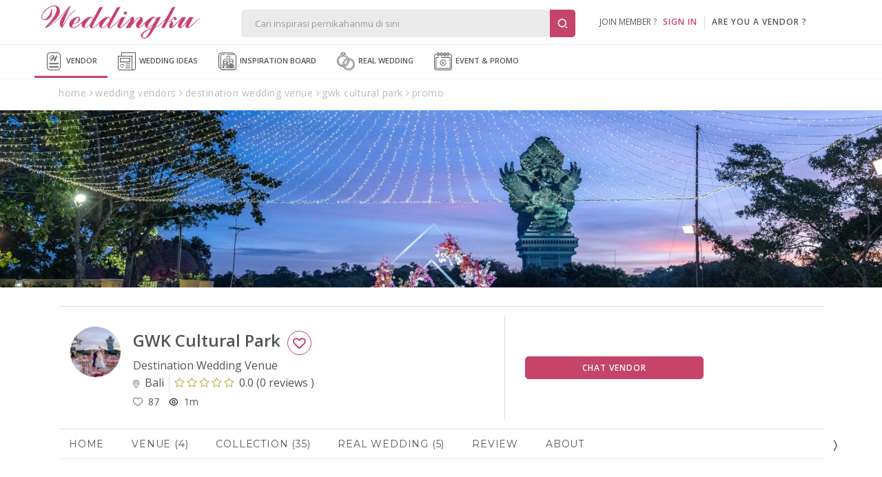

--- FILE ---
content_type: text/html; Charset=Windows-1256
request_url: https://www.weddingku.com/wedding-vendors/venue-restaurant/gwk-cultural-park/eventpromo
body_size: 61917
content:
<!DOCTYPE html>
<html xmlns="http://www.w3.org/1999/xhtml" xml:lang="en" lang="en">
<head>
	<link rel="canonical" href="https://www.weddingku.com/wedding-vendors/destination-wedding-venue/gwk-cultural-park/eventpromo" itemprop="url" />
	<meta http-equiv="X-UA-Compatible" content="IE=edge,chrome=1">
<meta charset="utf-8"/>
<title>GWK Cultural Park Destination Wedding Venue Event & Promo | Weddingku.com</title>
<META NAME="description" CONTENT="Say `I do` to the wedding of your dreams at GWK Cultural Park
Our cultural park offers a spectacular venues that will take your breath away. Celebrate your love surrounded by stunning views and a unique cultural atmosphere. Our wedding packages are tailored to make your special day truly unforgettable. Contact us now to start planning your dream wedding at GWK Bali and get our special price">
<META HTTP-EQUIV="keywords" CONTENT=",review GWK Cultural Park,wedding package,about,paket pernikahan,paket wedding GWK Cultural Park,address alamat GWK Cultural Park,review GWK Cultural Park,wedding package,about,paket pernikahan,paket wedding GWK Cultural Park,address alamat GWK Cultural Park">
<meta name="viewport" content="width=device-width, initial-scale=1, maximum-scale=1">
<meta name="alexaVerifyID" content="WD48w43QXxtUdhlbyY1rlqs0ATw"/>
<meta name="yandex-verification" content="8f756df9e6380cce" />
<meta name="msvalidate.01" content="2800486E3BB3C2BF1889D1542C3C869C" />
<meta name="google-signin-client_id" content="324728480001-5q67ffk5h5oitqg6v23c9j7fqbo18g0h.apps.googleusercontent.com">
<meta name="author" content="Weddingku">

<meta name="robots" content="index, follow">
<meta name="revisit-after" content="1 days">

<meta property="og:site_name" content="Weddingku" />
<meta property="fb:app_id" content="475611262519545" />
<meta property="og:title" content="GWK Cultural Park Destination Wedding Venue Event & Promo" />
<meta property="og:description" content="Setiap pasangan tentu mempunyai pesta pernikahan sesuai impiannya. Karena kenangan tak akan terulang, GWK Cultural Park hadir dengan sentuhan personal untuk hari bahagia Anda.">
<meta property="og:type" content="website" />
<meta property="og:image" content="https://images.weddingku.com/images/upload/partners/pp/32676-g3bme65ddx1a.jpg" />
<meta property="og:image:type" content="image/jpeg" />
<meta property="og:image:width" content="500" />
<meta property="og:image:height" content="450" />
<meta property="og:url" content="https://www.weddingku.com/wedding-vendors/destination-wedding-venue/gwk-cultural-park" />
<meta name="twitter:card" content="photo" />
<meta name="twitter:title" content="GWK Cultural Park Destination Wedding Venue Event & Promo" />
<meta name="twitter:description" content="Setiap pasangan tentu mempunyai pesta pernikahan sesuai impiannya. Karena kenangan tak akan terulang, GWK Cultural Park hadir dengan sentuhan personal untuk hari bahagia Anda." />
<meta name="twitter:image" content="https://images.weddingku.com/images/upload/partners/pp/32676-g3bme65ddx1a.jpg" />
<meta name="twitter:domain" content="weddingku.com">
<meta name="p:domain_verify" content="b9f7da90215b0d55745909370c5cc6bc"/>
<link href="https://plus.google.com/+weddingku" rel="publisher" />
<link rel="image_src" href="https://images.weddingku.com/images/upload/partners/pp/32676-g3bme65ddx1a.jpg"/>
<link rel="shortcut icon" href="https://www.weddingku.com/assets/i/wkicon.png" type="image/x-icon" />
<link rel="icon" href="https://www.weddingku.com/assets/i/wkicon.png" type="image/x-icon" />
<link rel="manifest" href="https://www.weddingku.com/manifest.json">
<link rel="alternate" hreflang="x-default" href="https://www.weddingku.com" />

<link rel="stylesheet" href="https://assets2.weddingku.com/libs/jquery/jquery-ui.min.css" type="text/css">
<link rel="stylesheet" href="https://assets2.weddingku.com/libs/select2/4.1.0/css/select2.css">
<link rel="stylesheet" href="https://assets2.weddingku.com/libs/slick/slick.css?v=0.9519007">
<link rel="stylesheet" href="https://assets2.weddingku.com/libs/slick/slick-theme.css?v=0.9519007">
<link rel="stylesheet" href="https://www.weddingku.com/assets/css/modal.css?v=3.3.7" type="text/css">
<link rel="stylesheet" href="https://www.weddingku.com/assets/css/style.css?v=3.3.7" type="text/css">
<link rel="stylesheet" href="https://www.weddingku.com/assets/css/header.css?v=4.283869E-02" type="text/css">
<link rel="stylesheet" href="https://assets2.weddingku.com/libs/bootsnav/animate.min.css" type="text/css">
<link rel="stylesheet" href="https://fonts.googleapis.com/css2?family=Abril+Fatface&display=swap">
<link rel="stylesheet" href="https://assets2.weddingku.com/libs/concierge/v2/concierge.css?v=3.3.7">

<link rel="stylesheet" href="https://assets2.weddingku.com/libs/concierge/v2/concierge_banner.css?v=3.3.7">

<link rel="stylesheet" href="https://assets2.weddingku.com/libs/bootstrap/v4/css/bootstrap-grid.css?v=3.3.7" />
<link rel="stylesheet" href="https://www.weddingku.com/assets/css/bootstrapv4.css?v=3.3.7">

<!--[if lt IE 9]>
	<script src="https://www.weddingku.com/assets/js/html5shiv.min.js"></script>
<![endif]-->
<script type="text/javascript" src="https://assets2.weddingku.com/libs/notificationstyles/modernizr.custom.js"></script>
<script type="text/javascript" src="https://assets2.weddingku.com/libs/selectivizr/selectivizr.js"></script>
<script type="text/javascript" src="https://assets2.weddingku.com/libs/jquery/jquery.min.js"></script>
<script type="text/javascript" src="https://assets2.weddingku.com/libs/jquery/jquery-ui.min.js"></script>
<script type="text/javascript" src="https://assets2.weddingku.com/libs/jquery/jquery.lazyload.min.js"></script>
<script type="text/javascript" src="https://assets2.weddingku.com/libs/jgrowl/jquery.jgrowl.min.js"></script>
<script type="text/javascript" src="https://assets2.weddingku.com/libs/bootstrap/alert.js"></script>
<script type="text/javascript" src="https://assets2.weddingku.com/libs/bootstrap/modal.js"></script>
<script type="text/javascript" src="https://assets2.weddingku.com/libs/bootstrap/Bootbox.js"></script>
<script type="text/javascript" src="https://assets2.weddingku.com/libs/notificationstyles/classie.js"></script>
<script type="text/javascript" src="https://assets2.weddingku.com/libs/notificationstyles/notificationFx.js"></script>
<script type="text/javascript" src="https://assets2.weddingku.com/libs/notificationstyles/snap.svg-min.js"></script>
<script type="text/javascript" defer src="https://assets2.weddingku.com/libs/slick/slick.min.js"></script>
<script type="text/javascript" src="https://www.weddingku.com/assets/js/cons.js?v=3.3.7"></script>
<script type="text/javascript" src="https://www.weddingku.com/assets/js/main.js?v=4.283869E-02"></script>
<script type="text/javascript" src="https://www.weddingku.com/assets/js/popupsearch.js?v=3.3.7"></script>
<script type="text/javascript" src="https://assets2.weddingku.com/libs/select2/4.1.0/js/select2.js"></script>
<script src="https://www.gstatic.com/firebasejs/4.7.0/firebase.js"></script>

<!-- Google tag (gtag.js) -->
<script async src="https://www.googletagmanager.com/gtag/js?id=G-EZ5S4MNZFE"></script>
<script>
  window.dataLayer = window.dataLayer || [];
  function gtag(){dataLayer.push(arguments);}
  gtag('js', new Date());

  gtag('config', 'G-EZ5S4MNZFE');
</script>

<!-- Google tag (gtag.js) -->
<script async src="https://www.googletagmanager.com/gtag/js?id=AW-11002706013">
</script>
<script>
  window.dataLayer = window.dataLayer || [];
  function gtag(){dataLayer.push(arguments);}
  gtag('js', new Date());

  gtag('config', 'AW-11002706013');
</script>
  <!-- Google Tag Manager -->
  <script>(function(w,d,s,l,i){w[l]=w[l]||[];w[l].push({'gtm.start':
  new Date().getTime(),event:'gtm.js'});var f=d.getElementsByTagName(s)[0],
  j=d.createElement(s),dl=l!='dataLayer'?'&l='+l:'';j.async=true;j.src=
  'https://www.googletagmanager.com/gtm.js?id='+i+dl;f.parentNode.insertBefore(j,f);
  })(window,document,'script','dataLayer','GTM-5BHWB29F');</script>
  <!-- End Googleآ Tagآ Managerآ -->

<script>
    (function(h,o,t,j,a,r){
        h.hj=h.hj||function(){(h.hj.q=h.hj.q||[]).push(arguments)};
        h._hjSettings={hjid:5189457,hjsv:6};
        a=o.getElementsByTagName('head')[0];
        r=o.createElement('script');r.async=1;
        r.src=t+h._hjSettings.hjid+j+h._hjSettings.hjsv;
        a.appendChild(r);
    })(window,document,'https://static.hotjar.com/c/hotjar-','.js?sv=');
</script>
<!-- Meta Pixel Code -->
<script>
!function(f,b,e,v,n,t,s)
{if(f.fbq)return;n=f.fbq=function(){n.callMethod?
n.callMethod.apply(n,arguments):n.queue.push(arguments)};
if(!f._fbq)f._fbq=n;n.push=n;n.loaded=!0;n.version='2.0';
n.queue=[];t=b.createElement(e);t.async=!0;
t.src=v;s=b.getElementsByTagName(e)[0];
s.parentNode.insertBefore(t,s)}(window, document,'script',
'https://connect.facebook.net/en_US/fbevents.js');
fbq('init', '416010802152994');
fbq('track', 'PageView');
</script>
<noscript><img height="1" width="1" style="display:none"
src="https://www.facebook.com/tr?id=416010802152994&ev=PageView&noscript=1"
/></noscript>
<!-- End Metaآ Pixelآ Codeآ -->

<link href="https://assets2.weddingku.com/libs/owlcarousel/owl.carousel.min.css" type="text/css" rel="stylesheet">
<link href="https://assets2.weddingku.com/libs/marquee/marquee.css" type="text/css" rel="stylesheet">
<link rel="stylesheet" href="https://www.weddingku.com/assets/css/bootstrapv4.css?v=3.3.7"/> 
<link rel="stylesheet" type="text/css" href="https://assets2.weddingku.com/libs/bootstrap/v4/css/bootstrap-grid.css">
<link href="https://www.weddingku.com/directory/assets/css/directory.css?v=3.3.7" type="text/css" rel="stylesheet">
<link href="https://www.weddingku.com/assets/css/datepickers.css?v=3.3.7" type="text/css" rel="stylesheet">
<link rel="stylesheet" href="https://www.weddingku.com/assets/css/bootstrap-datepicker.min.css?v=3.3.7" type="text/css"/>
<script>gtag('config', 'AW-1017139366');</script>

</head>
<body>
	<!-- header -->
	<noscript><iframe src=""https://www.googletagmanager.com/ns.html?id=GTM-5C3FTPQ"" height=""0"" width=""0"" style=""display:none;visibility:hidden""></iframe></noscript>

<style>
	#navDownloadApp{
		display:none;
	}

	@media screen and (max-width: 768px){
		#navDownloadApp{
			display:block;
		}

		#closePopUpBtn{
			width:16px;
		}
	}

	@media screen and (max-width: 480px){
		#closePopUpBtn{
			width:27px !important;
		}
	}
</style>
<!-- Google Tag Manager -->
<script>(function(w,d,s,l,i){w[l]=w[l]||[];w[l].push({'gtm.start':
new Date().getTime(),event:'gtm.js'});var f=d.getElementsByTagName(s)[0],
j=d.createElement(s),dl=l!='dataLayer'?'&l='+l:'';j.async=true;j.src=
'https://www.googletagmanager.com/gtm.js?id='+i+dl;f.parentNode.insertBefore(j,f);
})(window,document,'script','dataLayer','GTM-5BHWB29F');</script>
<!-- End Googleآ Tagآ Managerآ -->
<header>
  <div class="row grid">
    	<div id="header-left">

            <div id="logo"><a href="https://www.weddingku.com">
						<img src="https://assets2.weddingku.com/images/logo.png?v=2" alt="Weddingku" >
						</a></div>
            <div id="header-m-right" class="m-show">
                <div id="header-m-search"> <a href="javascript:;"><img src="https://www.weddingku.com/assets/svg/search.svg" width="25"></a> </div>
            </div>
      	</div>
        <div id="header-center">
            <div id="header-formsearch">
            	<input name="q" id="q" type="text" placeholder="Cari inspirasi pernikahanmu di sini" class="ui-autocomplete-input" autocomplete="off" value=""><button type="button" id="header-formsearch-open"><img src="https://images.weddingku.com/i/ico/ico-search.svg"/></button><button type="button" id="header-formsearch-close" style="display:none;"><img src="https://images.weddingku.com/i/ico/ico-close.svg"/></button>
            </div>
            <div id="header-searchresult">
                <div id="search-home">
                	<div id="search-result"></div>
					

<h4>Cari vendor pernikahanmu di sini</h4>
<ul>
<li><a href="https://www.weddingku.com/wedding-vendors/hotel-ballroom">Hotel Wedding Venue</a></li>
<li><a href="https://www.weddingku.com/wedding-vendors/bali">Bali Wedding Vendor</a></li>
<li><a href="https://www.weddingku.com/wedding-vendors/wedding-planner">Wedding Planner & Organiser</a></li>
<li><a href="https://www.weddingku.com/wedding-vendors/dekorasi">Wedding Decorator</a></li>
<li><a href="https://www.weddingku.com/wedding-vendors/wedding-photographer">Photographer & Videographer</a></li>
<li><a href="javascript:;" onClick="openSearchMore('vendor');">Lihat Semua Vendor</a></li>
</ul>
<hr>
<h4>Cek konten inspiratif lainnya</h4>
<ul>
<li><a href="https://www.weddingku.com/blog">Baca blog wedding ideas</a></li>
<li><a href="https://www.weddingku.com/collection">Lihat inspirasi koleksi inspiration board</a></li>
<li><a href="https://www.weddingku.com/real-weddings">Baca kisah real wedding</a></li>
<li><a href="https://www.weddingku.com/events-promo">Cek info event & promo sekitar dunia wedding</a></li>
</ul>

                </div>
                <div id="search-more"></div>
            </div>
        </div>
      	<div id="header-account">
        
        <ul class="d-none d-md-blck">
            <li class="nav-signin">join member ?&nbsp;&nbsp;&nbsp;<a href="https://members.weddingku.com/login" class="pink">SIGN IN</a></li>
            <li id="ver-line-signin"><div class="ver-line"></div></li>
            <li class="nav-signin"><a href="https://partner.weddingku.com">are you a vendor ?</a></li>
        </ul>
        <div id="nav-me-sign" class="d-hidden"><a href="https://members.weddingku.com/login"><img src="https://www.weddingku.com/assets/svg/user.svg" width="26"/> <span>SIGN IN</span></a></div>
        
      </div>
    </div>
  </div>
  
  <div class="mobile_menu navbar-m">
  	
</header>
<nav id="nav-top" class="bg-nav">
  <div class="row">
    <ul>
      <li class="current"><a href="https://www.weddingku.com/wedding-vendors"><img src="https://www.weddingku.com/assets/svg/vendor.svg" width="26" />&nbsp;Vendor</a>
      <li><a href="https://www.weddingku.com/blog"><img src="https://www.weddingku.com/assets/svg/blog.svg" width="26" />&nbsp;Wedding Ideas</a></li>
      <li><a href="https://www.weddingku.com/inspiration-board"><img src="https://www.weddingku.com/assets/svg/inspirationboard.svg" width="26" />&nbsp;Inspiration Board
	  </a></li>
      <li><a href="https://www.weddingku.com/real-weddings"><img src="https://www.weddingku.com/assets/svg/realwedding.svg" width="26" />&nbsp;Real Wedding</a></li>
      <li><a href="https://www.weddingku.com/events-promo"><img src="https://www.weddingku.com/assets/svg/eventpromo.svg" width="26" />&nbsp;Event &amp; Promo</a></li>

    </ul>
  </div>
  <div class="clearfix"></div>
</nav>
<nav style="bottom:61px" id="navDownloadApp" class="border">
	<div class="d-flex flex-row" style="padding: 10px 10px; align-items:center;column-gap: 10px; justify-content:space-between;">
		<div style="display:flex;flex-direction;align-items:center;column-gap:11px;">
			<a onclick="closeDownloadBubble();" class="close" style="" id="closePopUpBtn">
				<svg version="1.1" id="close" xmlns="http://www.w3.org/2000/svg" xmlns:xlink="http://www.w3.org/1999/xlink" x="0px" y="0px" viewBox="0 0 250 250" xml:space="preserve"><g><path d="M131.804,106.491l75.936-75.936c6.99-6.99,6.99-18.323,0-25.312
							c-6.99-6.99-18.322-6.99-25.312,0l-75.937,75.937L30.554,5.242c-6.99-6.99-18.322-6.99-25.312,0c-6.989,6.99-6.989,18.323,0,25.312
							l75.937,75.936L5.242,182.427c-6.989,6.99-6.989,18.323,0,25.312c6.99,6.99,18.322,6.99,25.312,0l75.937-75.937l75.937,75.937
							c6.989,6.99,18.322,6.99,25.312,0c6.99-6.99,6.99-18.322,0-25.312L131.804,106.491z"></path></g></svg>
			</a>
			<img src="https://new.weddingku.com/assets/images/logoApp.png" style="width:36px;">
			<p style="text-transform: uppercase; font-size: 11px; line-height: 18px; letter-spacing : 0.5px; margin:0">Info cepat dan Kaya Inspirasi dengan <span style="font-weight:600" >Weddingku</span> App</p>
		</div>
		<div>
			<a class="btn" style="height:fit-content; color:white; font-size:10px " href="https://www.weddingku.com/inspiration-board/">Download</a>
		</div>
	</div>
</nav>
<nav id="nav-bottom">
  <ul>
		<li><a href="https://www.weddingku.com" onclick="addEventGA('nav-click','bottom');"><img src="https://www.weddingku.com/assets/svg/home.svg" width="23" /><br />Home</a></li>
    <li class="current"><a href="https://www.weddingku.com/wedding-vendors" onclick="addEventGA('nav-click','bottom');"><img src="https://www.weddingku.com/assets/svg/vendor.svg" width="23" /><br />Vendor</a></li>
     <li class=""><a href="https://www.weddingku.com/blog" onclick="addEventGA('nav-click','bottom');"><img src="https://www.weddingku.com/assets/svg/blog.svg" width="23" /><br />Wedding<br />Ideas</a></li>
	 <li class=""><a href="https://www.weddingku.com/inspiration-board" onclick="addEventGA('nav-click','bottom');"><img src="https://www.weddingku.com/assets/svg/insponew.svg" style="width:45px" /><br />Inspiration<br />Board</a></li>
    <li class="dropdown"> <a id="more" href="javascript:;"><img src="https://www.weddingku.com/assets/svg/menu.svg" width="23" /><br />More</a>
      <ul id="nav-others" class="sub-menu w-100">
        <li><a href="https://www.weddingku.com/real-weddings" onclick="addEventGA('nav-click','bottom');"><img src="https://www.weddingku.com/assets/svg/realwedding.svg" width="26" />&nbsp;Real Wedding</a></li>
        <li><a href="https://www.weddingku.com/events-promo" onclick="addEventGA('nav-click','bottom');"><img src="https://www.weddingku.com/assets/svg/eventpromo.svg" width="26" />&nbsp;Event &amp; Promo</a></li>
      </ul>
    </li>
    <!--li><a href="javascript:;" onclick="WDKConcierge.open();addEventGA('nav-click','bottom');" title="Chat with Us"><img src="https://www.weddingku.com/assets/svg/chat.svg" width="23" /><br />
      Chat</a></li-->
  </ul>
</nav>

<!--div id="bannerbar-fixed-bottom" align="center">
   <div class="container" style="position:relative;">
     <a href="https://weddingfestival.id/?utm_source=weddingku&utm_medium=bottom&utm_campaign=jwf" target="_blank">
      <picture>
        <source srcset="https://images.weddingku.com/images/banner/banner-JWF2022-480x100.gif?v=1" media="(max-width: 768px)">
        <source srcset="https://images.weddingku.com/images/banner/banner-JWF2022-970x50.gif?v=1">
        <img src="https://images.weddingku.com/images/banner/banner-JWF2022-970x50.gif?v=1">
      </picture>
      </a>
     <div><a href="javascript:;" onclick="closeBanner();"><i class="fa fa-times"></i></a></div>
   </div>
 </div-->


<script>
	function closeDownloadBubble(){
		$("#navDownloadApp").hide();
	}
</script>


	<div class="container" id="container-directory">
		<div class="row breadcrumb">
			<ul class="m-hidden" itemscope="itemscope" itemtype="http://schema.org/BreadcrumbList">
				<li itemprop="itemListElement" itemscope="" itemtype="http://schema.org/ListItem">
					<a href="https://www.weddingku.com" itemprop="item" title="Home">
						<span itemprop="name">home</span>
					</a>
					<meta itemprop="position" content="1"></span>
				</li>
				<li itemprop="itemListElement" itemscope="" itemtype="http://schema.org/ListItem">
					<a href="https://www.weddingku.com/wedding-vendors" itemprop="item" title="wedding vendors">
						<span itemprop="name">wedding vendors</span>
					</a>
					<meta itemprop="position" content="2"></span>
				</li>
				<li itemprop="itemListElement" itemscope="" itemtype="http://schema.org/ListItem">
					<a href="https://www.weddingku.com/wedding-vendors/destination-wedding-venue" itemprop="item" title="Destination Wedding Venue">
						<span itemprop="name">destination wedding venue</span>
					</a>
					<meta itemprop="position" content="3"></span>
				</li>
				<li itemprop="itemListElement" itemscope="" itemtype="http://schema.org/ListItem">
					<a href="https://www.weddingku.com/wedding-vendors/destination-wedding-venue/gwk-cultural-park" itemprop="item" title="GWK Cultural Park">
						<span itemprop="name">gwk cultural park</span>
					</a>
					<meta itemprop="position" content="4"></span>
				</li>
				<li itemprop="itemListElement" itemscope="" itemtype="http://schema.org/ListItem">
					<a href="https://www.weddingku.com/wedding-vendors/destination-wedding-venue/gwk-cultural-park/eventpromo" itemprop="item" title="event & promo">
						<span itemprop="name">promo</span>
					</a>
					<meta itemprop="position" content="5"></span>
				</li>
			</ul><div class="clear"></div>
		</div>
	</div>

	<!-- main image -->
	
		<div id="main-images" class="row mr-0 ml-0 mb-0 mb-sm-4">
			<section class="wlabel ml-auto mr-auto" align="center"><!--1920-->
					<div id="slides" class="slides-container">
						
						<div>
                        	<picture>
                                <source srcset="https://images.weddingku.com/images/upload/partners/images990/32676-txob61dqq4so.jpg" 0.04="" media="(max-width: 576px)">
                                <img src="https://images.weddingku.com/images/upload/partners/images990/32676-txob61dqq4so.jpg" alt="GWK Cultural Park">
                            </picture></div>
					
					</div>

					<div class="btn-love  single pl-0 pr-2 mb-3 mb-lg-0 d-sm-none" id="love" >
						<button class="btn ico-love32676 width-100 white love" data-id=32676></button>
					</div>

				<div class="clearfix"></div>
			</section>
		</div>
	

	 <div class="container" id="container-directory">
		<div class="content" itemscope itemtype="http://schema.org/ProfessionalService">
			<!-- sub header -->
			
<div class="row" id="header-profile">
	<div class="row mr-auto ml-auto">
		<div class="col-lg-7 col-12 pl-0 pr-0">
			<div class="row ml-0 mr-0 border-lg-right">
				<div class="col-2 col-lg-2 pl-0 pr-0 mb-3 mt-3 ml-auto mr-auto ml-sm-0 mr-sm-0 img-profile">
					<img src="https://images.weddingku.com/images/upload/partners/pp/32676-g3bme65ddx1a.jpg" itemprop="image" alt="GWK Cultural Park"/>
				</div>
				<div class="col-10 col-lg-10 mb-3 mt-4 pr-0 pl-2 pl-lg-0">
					<h1 class="mt-0 mb-1 mr-1" itemprop="name">GWK Cultural Park

					<div class="btn-love single d-none d-sm-block"  id="love" >
						<button  class="btn ico-love32676 width-100 white border love"  data-id=32676></button>
					</div>

					</h1>
					<meta itemprop="url" content="https://www.weddingku.com/wedding-vendors/destination-wedding-venue/gwk-cultural-park"/>
					<meta itemprop="telephone" content="(0361) 700 808"/>
					<meta itemprop="priceRange" content="IDR"/>
                    <span itemprop="address" itemscope="" itemtype="http://schema.org/PostalAddress">
                        <meta itemprop="streetAddress" content="" />
                        <meta itemprop="addressLocality" content="Bali" />
                        <meta itemprop="addressRegion" content="" />
                    </span>
					<div class="vendor-desc mb-1 d-m-none d-lg-block">
						<p class="pr-2 pl-0">Destination Wedding Venue</p>
						<div class="d-flex mr-0 ml-0 ">
							<p class="pr-2 border-right">
								<svg aria-hidden="true" focusable="false" data-prefix="fal" data-icon="map-marker-alt" role="img" xmlns="http://www.w3.org/2000/svg" viewBox="0 0 384 512" class="svg-inline--fa fa-map-marker-alt fa-w-12">
									<path fill="currentColor" d="M192 96c-52.935 0-96 43.065-96 96s43.065 96 96 96 96-43.065 96-96-43.065-96-96-96zm0 160c-35.29 0-64-28.71-64-64s28.71-64 64-64 64 28.71 64 64-28.71 64-64 64zm0-256C85.961 0 0 85.961 0 192c0 77.413 26.97 99.031 172.268 309.67 9.534 13.772 29.929 13.774 39.465 0C357.03 291.031 384 269.413 384 192 384 85.961 298.039 0 192 0zm0 473.931C52.705 272.488 32 256.494 32 192c0-42.738 16.643-82.917 46.863-113.137S149.262 32 192 32s82.917 16.643 113.137 46.863S352 149.262 352 192c0 64.49-20.692 80.47-160 281.931z" class=""></path>
								</svg>
								&nbsp;Bali
							</p>
							
							<div class="review pr-0 pr-lg-2 pl-0 pl-lg-2">
								<a href="https://www.weddingku.com/wedding-vendors/destination-wedding-venue/gwk-cultural-park/review"><span><i class="fa fa-star-o"></i><i class="fa fa-star-o"></i><i class="fa fa-star-o"></i><i class="fa fa-star-o"></i><i class="fa fa-star-o"></i></span> <span>0.0</span> (<span>0 reviews </span>)</a>
							</div>
							
						</div>
					</div>

					<div class="vendor-desc mb-1 d-block d-lg-none">
						<p class="pr-2 pl-0">Destination Wedding Venue</p>
						<div class="d-flex">
							<p class="pr-2 pl-0  br-none">
								<svg aria-hidden="true" focusable="false" data-prefix="fal" data-icon="map-marker-alt" role="img" xmlns="http://www.w3.org/2000/svg" viewBox="0 0 384 512" class="svg-inline--fa fa-map-marker-alt fa-w-12">
									<path fill="currentColor" d="M192 96c-52.935 0-96 43.065-96 96s43.065 96 96 96 96-43.065 96-96-43.065-96-96-96zm0 160c-35.29 0-64-28.71-64-64s28.71-64 64-64 64 28.71 64 64-28.71 64-64 64zm0-256C85.961 0 0 85.961 0 192c0 77.413 26.97 99.031 172.268 309.67 9.534 13.772 29.929 13.774 39.465 0C357.03 291.031 384 269.413 384 192 384 85.961 298.039 0 192 0zm0 473.931C52.705 272.488 32 256.494 32 192c0-42.738 16.643-82.917 46.863-113.137S149.262 32 192 32s82.917 16.643 113.137 46.863S352 149.262 352 192c0 64.49-20.692 80.47-160 281.931z" class=""></path>
								</svg>
								&nbsp;Bali
							</p>
                            <div class="review">
                                <a href="https://www.weddingku.com/wedding-vendors/destination-wedding-venue/gwk-cultural-park/review"><span><i class="fa fa-star-o"></i><i class="fa fa-star-o"></i><i class="fa fa-star-o"></i><i class="fa fa-star-o"></i><i class="fa fa-star-o"></i></span> <span>0.0</span> (<span>0 review) </span> </a>
                            </div>
						</div>
					</div>


					<div class="col-12 pl-0 pr-0 align-self-center">
						<div class="d-flex ml-0 mr-0 align-self-center vendor-statistic">
								<div class="pr-3 div-txt-left vendor-active d-none flex-row justify-content-start align-items-center ">
									<p class="d-inline-block"><i>about 4 months ago </i> <div class="d-inline-block status-active d-none"></div></p>
								</div>
								<div class="pr-3 div-txt-left">
									<p id="love32676" class=""><span class="d-flex flex-row justify-content-start align-items-center"><img src="https://new.weddingku.com/assets/svg/love.svg" width="14">&nbsp;&nbsp;<span class=num>87</span></span></p>
								</div>
								<div class="pr-3 div-txt-left">
									<p class=""><span class="d-flex flex-row justify-content-start align-items-center"><img src="https://new.weddingku.com/assets/svg/eye-line.svg" width="14">&nbsp;&nbsp;1m</span></p>
								</div>

						</div>
					</div>
				</div>
				
			</div>
		</div>
		<div class="col-lg-5 col-12 pr-0 pl-0 d-sm-block align-self-center p-0">
			<div class="row ml-0 mr-0 align-self-center mb-0 mb-sm-3 mt-3 mb-3 pl-0 pl-lg-3 pr-0 pr-lg-3">

				<div id="profile-contact" class="col-12 pl-0 pr-0">
					<div class="row ml-0 mr-0  ">
						<!--div class="btn-love col-6 col-lg-6 single pl-0 pr-2 mb-3 mb-lg-0" id="love" >
							<button id="32676" class="btn  width-100 white love"></button>
						</div-->
                        	<div class="btn-chat col-12 col-lg-8 single">
								<button class="btn width-100" onclick="popChat(this,'open');">Chat Vendor</button>
                            </div>
					</div>
				</div>
			</div>
		</div>
	</div>
</div>


			<div class="row" id="content-vendor">
				<!-- navigation tab -->
				
<div class="col-12 pl-0 pr-0" id="nav-tab">


	<nav id="nav-tabs" class="no-print mt-0">
		<div class="item-nav "><a href="https://www.weddingku.com/wedding-vendors/destination-wedding-venue/gwk-cultural-park">Home</a></div>
		
			<div class="item-nav "><a href="https://www.weddingku.com/wedding-vendors/destination-wedding-venue/gwk-cultural-park/venue?type=&capacity=&price=">Venue (4)</a></div>
		
			<div class="item-nav "><a href="https://www.weddingku.com/wedding-vendors/destination-wedding-venue/gwk-cultural-park/gallery">Collection (35)</a></div>
		
			<div class="item-nav "><a href="https://www.weddingku.com/wedding-vendors/destination-wedding-venue/gwk-cultural-park/realwedding">Real Wedding (5)</a></div>
		
		<div class="item-nav " id=navTabsReview><a href="https://www.weddingku.com/wedding-vendors/destination-wedding-venue/gwk-cultural-park/review">Review </a></div>
		<div class="item-nav "><a href="https://www.weddingku.com/wedding-vendors/destination-wedding-venue/gwk-cultural-park/about">About</a></div>
		
	</nav>
</div>


				<div class="col-12 pl-0 pr-0 mt-2" id="eventpromo">
					<div class="div-content">
						<div class="loadingtopbar " style="display:none;">
							<div class="loading"><div class="spin"></div></div>
						</div>
						<ul class="grid row ml-0 mr-0 event-items">
							<li class="item-default col-12 mb-4" style="display:none;">
							</li>
						</ul>
						<div class="loadingbar " style="display:none;">
							<div class="loading"><div class="spin"></div></div>
						</div>
					</div>
				</div>
			</div>
		</div>
	</div>
<script>var ga_id = '';</script>

<style>
    .wilonafest{
        bottom:-6px;
    }

     @media (max-width:480px){
        .wilonafest{
           /* bottom:92px; */
           bottom:56px
        }
     }

     @media screen and (max-width: 768px){
        #idwfBannerBot{
            width: -webkit-fill-available;
        }

         .wilonafest{
           /* bottom:92px; */
           bottom:56px !important;
        }
     }

	footer .fa-tiktok{
		mask: url(https://www.weddingku.com/assets/svg/test.svg) no-repeat 50% 50%;
		-webkit-mask: url(https://www.weddingku.com/assets/svg/test.svg) no-repeat 50% 50%;
		background-color:#8a8a8a;
     }


	.fa-tiktok:before {
		content: "\f099";
	}
</style>

<!--div id=alexa style="display:none"><a href="https://www.alexa.com/siteinfo/www.weddingku.com"><script type='text/javascript' src='https://xslt.alexa.com/site_stats/js/s/a?url=www.weddingku.com'></script></a></div>
</div-->

<div class="clear"></div>
<footer>
 	<div class="ft-top" align="center" itemscope itemtype="https://schema.org/Organization">
        <ul class="socialmedia" itemprop="url" href="https://www.weddingku.com">
          <li>Follow Us</li>
          <li><a itemprop="sameAs" href="https://www.facebook.com/Weddingku" target="_blank"><i class="fa fa-facebook"></i></a></li>
          <li><a itemprop="sameAs" href="https://instagram.com/weddingku" target="_blank" class="icon"><i class="fa fa-instagram"></i></a></li>
          <li><a itemprop="sameAs" href="https://twitter.com/Weddingku" target="_blank"><i class="fa fa-twitter"></i></a></li>
          <li><a itemprop="sameAs" href="https://www.youtube.com/user/weddingkutv" target="_blank"><i class="fa fa-youtube-square"></i></a></li>
          <li><a itemprop="sameAs" href="https://www.tiktok.com/@weddingku_official" target="_blank"><i class="fa fa-tiktok"></i></a></li>
		  <li><a itemprop="sameAs" href="https://www.pinterest.com/weddingku/" target="_blank" class="icon"><i class="fa fa-pinterest"></i></a></li>
          <li><a href="https://www.weddingku.com/rss/" target="_blank" class="icon"><i class="fa fa-rss"></i></a></li>
        </ul>
        <ul class="mb-0"><li></li>
          <!--li><a href="https://play.google.com/store/apps/details?id=com.weddingku.apps&hl=en" target="_blank" class="icon"><i class="fa fa-android"></i></a></li-->
          <!--li><a href="https://itunes.apple.com/id/app/weddingku-directory/id943356082?mt=8" target="_blank" class="icon"><i class="fa fa-apple"></i></a></li-->
        </ul><div class="clearfix"></div>
 	</div>
	<div class="ft-m" align="center">
		<a href="https://members.weddingku.com">MEMBER AREA</a>&nbsp;&nbsp;<a href="https://partner.weddingku.com/">BECOME A VENDOR</a>&nbsp;&nbsp;<a href="https://b2b.weddingku.com/">AFFILIATE WITH US</a><br><a href="https://www.weddingku.com/privacypolicy">PRIVACY POLICY</a>&nbsp;&nbsp;<a href="https://www.weddingku.com/conditionsofuse">TERM OF USE</a>&nbsp;&nbsp;<a href="https://www.weddingku.com/aboutus">ABOUT US</a>&nbsp;&nbsp;<a href="https://www.weddingku.com/contactus">CONTACT US</a>
	</div>
    <div class="container ft-mid m-hidden">
        <div class="row">
            <div class="col-5">
                <ul>
                	<li>
                        <ul>
                            <li><a href="https://members.weddingku.com" target="_blank" rel="nofollow">Member Area</a></li>
                            <li><a href="https://partner.weddingku.com" target="_blank" rel="nofollow">Become a vendor</a></li>
                            <li><a href="https://b2b.weddingku.com" target="_blank" rel="nofollow">Affiliate With Us</a></li>
                        </ul><div class="clearfix"></div>
                    </li>
                    <li>
                        <ul>
                            <li class="head">Weddingku Group</li>
                            <li><a href="https://varawedding.com" target="_blank" rel="nofollow" title="varawedding.com">varawedding.com</a></li>
                            <li><a href="https://jawharacelebration.com/" target="_blank" rel="nofollow" title="jawharacelebration.com">jawharacelebration.com</a></li>
                            <li><a href="https://yuktravel.com" target="_blank" rel="nofollow" title="yuktravel.com">yuktravel.com</a></li>
                            <li><a href="https://www.varatrip.com" target="_blank" rel="nofollow" title="varatrip.com">varatrip.com</a></li>
                            <li><a href="https://yukmakan.com" target="_blank" rel="nofollow" title="yukmakan.com">yukmakan.com</a></li>
                        </ul><div class="clearfix"></div>
                    </li>
            	</ul>
            </div>
            <div class="col-7">
                <div class="about">Established in 2002, Weddingku is an indonesia leading wedding platform with around 1,000 newlyweds joined every week and more than 10,000 brides-to-be daily visits.<br />Our platform covers Vendors Directory, Wedding Ideas and Inspiration Boards.</div>
            </div>
        </div>
    </div>
    <div class="bottom">
	<div class="container">
        <div class="row">
          <div class="copyright col-7">&copy; 2002-2026 Weddingku.com. Powered by <a href="http://www.menaravisi.com" target="_blank">Menaravisi</a> | <a href="https://www.weddingku.com/aboutus">About Us</a> | <!--a href="https://www.weddingku.com/awards">Awards & Review</a> |  --><a href="https://www.weddingku.com/contactus">Contact Us</a></div>
          <div class="copyright-m">&copy; 2002-2026 Weddingku.com. Powered by <a href="http://www.menaravisi.com" target="_blank">Menaravisi</a></div>
          <div class="policy col-5"><a href="https://www.weddingku.com/privacypolicy">Privacy Policy</a> | <a href="https://www.weddingku.com/conditionsofuse">Term of Use</a></div>
        </div></div>
    </div>
</footer>
<div id="gototop"><a href="#top"><span>BACK<br>TO TOP</span></a></div>

<script>var isLock = false; canonical= 'https://www.weddingku.com/wedding-vendors/destination-wedding-venue/gwk-cultural-park/eventpromo';</script>

<!-- include file="../popupevent.asp"-->
<style>
#popupevent2 {
	display: none;
	background-color: transparent;
    box-shadow: NONE;
    border: none;
    top: 60%;
    left: 50%;
    margin: -280px 0 0 -390px;
    width: 780px;
	overflow: hidden;
}
#popupevent2 .embed-responsive {
	position: relative;
	display: block;
	width: 100%;
	padding: 0;
	overflow: hidden;
}
#popupevent2 .embed-responsive::before {
	display: block;
	content: "";
}
#popupevent2 .embed-responsive .embed-responsive-item {
	position: absolute;
	top: 0;
	bottom: 0;
	left: 0;
	width: 100%;
	height: 100%;
	border: 0;
	cursor: pointer;
	background-color: transparent;
	background-repeat: no-repeat;
	background-position: center center;
	background-size: auto 100%;
}
#popupevent2 .embed-responsive.embed-responsive-21by9::before {
	padding-top: 42.857143%;
}
#popupevent2 .embed-responsive.embed-responsive-16by9::before {
	padding-top: 56.25%;
}
#popupevent2 .embed-responsive.embed-responsive-4by3::before {
	padding-top: 75%;
}
#popupevent2 .embed-responsive.embed-responsive-1by1::before {
	padding-top: 100%;
}
#popupevent2 .embed-responsive-m {
	display: none;
}
#popupevent2 .embed-responsive-d {
	display: block;
}
#popupevent2 .modal-dialog {max-width: 100%;margin: auto;}
#popupevent2 .modal-dialog .modal-body .div-content_modal {
	position: relative;
	width: 100%;
	min-height: 1px;
	-webkit-box-flex: 0;
	-ms-flex: 0 0 100%;
	flex: 0 0 100%;
	max-width: 100%;
}
#popupevent2 .modal-dialog .modal-header a svg {
	width: 20px;
	height: 20px;
	color: #fff;
}
#popupevent2 .modal-dialog .modal-header a svg path {
	color: #fff;
	fill: #fff;
}
#popupevent2 .modal-dialog .modal-header {
	position: absolute;
	top: 0;
	right: 0;
	z-index: 1;
	border: 0;
	padding: 0px
}
#popupevent2 .modal-dialog .modal-body {
	background: transparent;
	border: none;
	padding: 0;overflow-y: hidden;max-height: 440px;
}
#popupevent2 .modal-dialog .modal-header a.close {
	top:10px;left: -255px;
    opacity: 1;
}
@media screen and (max-width: 576px) {
	#popupevent2 {
		top: 0px !important;
		max-height: 100%;
		height: 100%;
		left: 0px;
		width: 100%;
		margin: 0px;
	}
	#popupevent2 .embed-responsive-m {
		display: block;
	}
	#popupevent2 .embed-responsive-d {
		display: none;
	}
	#popupevent2 .modal-dialog {
		margin: 0;
	}
	#popupevent2 .modal-dialog, #popupevent2 .modal-dialog .modal-body {
		top: 0 !important;
		max-height: 100%;
		height: 100%;background-color: transparent;
	}
	#popupevent2 .modal-dialog .modal-header a.close {
		position: relative;
		top: 50px;
		opacity: 1;left:auto;right:10px !important;
	}
	#popupevent2 .modal-dialog .modal-header a svg {
		color: #fff;
	}
	#popupevent2 .modal-dialog .modal-header a svg path {
		color: #ffffff;
		fill: #ffffff;
	}
	#popupevent2 .modal-dialog .modal-body .div-content_modal {
		top: 0 !important;
		max-height: 100%;
		height: 100%;
	}
	#popupevent2 .modal-dialog .modal-body .div-content_modal a {
		top: 0 !important;
		max-height: 100%;
		height: 100%;
	}
}
</style>

<div class="modal modal-event" id="popupevent2">
	<div class="modal-dialog">
		<div class="modal-header">
			<a href="javascript:;" class="close" data-dismiss="modal">
				<svg version="1.1" id="close" xmlns="http://www.w3.org/2000/svg" xmlns:xlink="http://www.w3.org/1999/xlink" x="0px" y="0px" viewBox="0 0 250 250" xml:space="preserve"><g><path d="M131.804,106.491l75.936-75.936c6.99-6.99,6.99-18.323,0-25.312
							c-6.99-6.99-18.322-6.99-25.312,0l-75.937,75.937L30.554,5.242c-6.99-6.99-18.322-6.99-25.312,0c-6.989,6.99-6.989,18.323,0,25.312
							l75.937,75.936L5.242,182.427c-6.989,6.99-6.989,18.323,0,25.312c6.99,6.99,18.322,6.99,25.312,0l75.937-75.937l75.937,75.937
							c6.989,6.99,18.322,6.99,25.312,0c6.99-6.99,6.99-18.322,0-25.312L131.804,106.491z"></path></g></svg>
			</a>
		</div>
		<div class="modal-body body-event">
			<div class="div-content_modal" style="padding:30px">
				<a  href="https://www.weddingku.com/exhibition?utm_source=popup_weddingku&utm_medium=website" class="embed-responsive embed-responsive-m " id="popUpEventAnchor">
					<div class="embed-responsive-item" style="background-image: url('https://www.weddingku.com/images/we2025_popup.png');background-repeat: no-repeat;background-position: center;background-size: 100%;"></div>
				</a>
				<a  href="https://www.weddingku.com/exhibition?utm_source=popup_weddingku&utm_medium=website" class="embed-responsive embed-responsive-d embed-responsive-16by9">
					<div class="embed-responsive-item img-collection" style="background-image: url('https://www.weddingku.com/images/we2025_popup.png');"></div>
				</a>
			</div>
		</div>
	</div>
</div>

<script>
$(document).ready(function(){
 //$('#popupevent2').modal('show')


});
</script>

<script type="text/javascript" src="https://assets2.weddingku.com/libs/owlcarousel/owl.carousel.min.js"></script>
<script>
function openInquiry(iVendorID){
	if (vid != iVendorID || mid != -1) {
		gtag('event', 'click', {
		  'event_category': 'vendor-inquiry',
		  'event_label': 'vendor-detail'
		});
		$.ajax({
			type:'GET',
			url: 'https://www.weddingku.com/directory/ajax/addcontacthitrate.asp',
			data:'pid='+iVendorID,
			success:function(msg){
				$('#logid').val(msg);
			}
		});
	}else {
		$('#pricelist-form').hide();
		$('.modal-backdrop').hide();
		bootbox.alert("Login sebagai member untuk mengirim pesan",function(){
			$('.modal-backdrop').hide();
		});
	}
}
$(document).ready(function() {
	$('.love').click(function(e){
		var id = $(this).attr('data-id');
		vLove(id);
	});
	$('#dropdown-arrow-navbar,.nav-title').click(function(e){
		$('#dropdownNavBar').toggle();
	});
	
});
</script>

<div id="contactus" class="modal fade" role="dialog" tabindex="-1">
	<div class="modal-dialog">
		<form id="contact_form" method="post" class="form-vertical">
			<div class="modal-content">
				<div class="modal-header">
					<a href="javascript:;" class="close" data-dismiss="modal"><i class="fa fa-times"></i></a>
					<h3>Contact this Vendor</h3>
				</div>
			  <div class="modal-body">
					<p id="contact_error" style="display:none;padding: 0px 10px;color: red;margin-bottom: 5px;">Silakan isi data dengan benar</p>
					<fieldset>
						
						<div class="control-group">
							<div class="controls">
								<p>
									<img src="https://images.weddingku.com/images/upload/partners/pp/32676-g3bme65ddx1a.jpg" itemprop="logo" alt="GWK Cultural Park" width="50" style="vertical-align: middle;border-radius: 50%;width: 45px;margin-right: 5px;"/>
									<strong>GWK Cultural Park</strong>
								</p>
							</div>
						</div>
						<div class="control-group">
							<div class="controls">
								<div id="divCat" class="control-form">
									<label class="wrap-contact">
										<select name="slcSubject" id="slcSubject" class="input-large w-100" style="height:40px;" onchange="mTemp();">
											<option value="">Select subject</option>
											 <option value="1">Price List</option>
											 <!-- <option value="2">Appointment</option> -->
											 <option value="3">Promo bulan ini</option>
											 <option value="0">Other</option>
										</select>
									</label>
								 </div>
							</div>
						</div>
						<div class="control-group">
							<div class="controls">
								<textarea class="input-large" onKeypress='if ((event.keyCode == 34) || (event.keyCode > 125)) event.returnValue = false;' style="height:150px;" cols="20" name="txtPesan" id="txtPesan" placeholder="Write message here"></textarea>
							</div>
						</div>
						<div class="form-actions">
							<input type="hidden" name="action" value="sentcomment">
							<input type="hidden" name="partnerid" value="32676">
						</div>
					</fieldset>
			  </div>
			  <div class="modal-footer">
				<button type="submit" class="btn btn-large btnsendctc">Send Message</button>
			  </div>
			</div>
	  </form>
	</div>
	<script type="text/javascript">
		$('#nopack').click(function() {
			var nopack = document.getElementById('nopack');
			var event = nopack.className;
			if (event.indexOf('event')>0) {
				$('#slcSubject').val('3');
			}else {
				$('#slcSubject').val('1');
			}
			mTemp();
		});
		function mTemp(){
			var selectBox = document.getElementById("slcSubject");
		    var t = selectBox.options[selectBox.selectedIndex].value;
			$.ajax({
				type	: "POST",
				cache	: false,
				url		: g_domainname +"/directory/mTemplate.asp",
				data	: "t="+t,
				success: function(data) {
					if (data != "error"){
						$('#txtPesan').val(data);
					}else {
						$('#txtPesan').val('');
					}
				},
				error: function (xhr, ajaxOptions, thrownError) {
					$('#txtPesan').val('');
				}
			});
		}
	</script>
</div>


<div id="report" class="modal fade" role="dialog" tabindex="-1">
	<div class="modal-dialog">
		<form id="report_form" method="post" class="form-vertical">
		<div class="modal-content">
			<div class="modal-header">
				<a href="javascript:;" class="close" data-dismiss="modal"><i class="fa fa-times"></i></a>
				<h3>Report this Vendor</h3>
			</div>
			<div class="modal-body">
				<p id="report_error" style="display:none;">Silakan isi data dengan benar</p>
				<fieldset>
					
					<div class="control-group">
						<div class="controls">
							<div id="divCat" class="custom-select">
								<label class="wrap-report">
									<select name="slcSubjectReport" id="slcSubjectReport" class="input-large" style="height:40px;">
										<option value="">Select subject</option>
										 <option value="1">Closed</option>
										 <option value="2">Fake vendor</option>
										 <option value="3">Other</option>
									</select>
								</label>
							 </div>
						</div>
					</div>
					<div class="control-group">
						<div class="controls">
							<input type="text" class="input-large" onKeypress='if ((event.keyCode > 32 && event.keyCode < 40) || event.keyCode==42 || event.keyCode==43 || event.keyCode==45 || (event.keyCode > 46 && event.keyCode < 65) || (event.keyCode > 90 && event.keyCode < 96) || event.keyCode > 122) event.returnValue = false;' name="txtName" id="txtName" value="" placeholder="Your Name">
						</div>
					</div>
					<div class="control-group">
						<div class="controls">
							 <input type="text" class="input-large" onKeypress='if ((event.keyCode > 32 && event.keyCode < 45) || (event.keyCode > 57 && event.keyCode < 64) || (event.keyCode > 90 && event.keyCode < 95) || event.keyCode == 47 || event.keyCode == 96 || (event.keyCode > 122)) event.returnValue = false;' name="txtEmail" id="txtEmail" value="" placeholder="Email Address">
						</div>
					</div>
					<div class="control-group">
						<div class="controls">
							<input type="text" class="input-large" onKeypress='if (event.keyCode < 43 || event.keyCode > 57 || (event.keyCode==42 || event.keyCode==44 || event.keyCode==45 || event.keyCode==46 || event.keyCode==47)) event.returnValue = false;' name="txtHp" id="txtHp" value="" placeholder="Phone">
						</div>
					</div>
					<div class="control-group">
						<div class="controls">
							<textarea class="input-large" onKeypress='if ((event.keyCode == 34) || (event.keyCode > 125)) event.returnValue = false;' style="height:100px;" cols="20" name="txtPesanReport" id="txtPesanReport" placeholder="Message"></textarea>
						</div>
					</div>
					<div class="form-actions">
						<input type="hidden" name="action" value="sentreport">
						<input type="hidden" name="partnerid" value="32676">
						<input type="hidden" name="logid" id="logid" value="">
					</div>
				</fieldset>
			</div>
			<div class="modal-footer">
				<button type="submit" class="btn btn-large">Send</button>
			</div>
		</div>
		</form>
	</div>
</div>

<div class="modal fade " id="modal-pricelist">
	<div class="modal-dialog modal-lg">
		<div class="modal-content">
			<div class="modal-header border-0">
				<button type="button" class="close border-0" data-dismiss="modal" aria-hidden="true"><i class="fa fa-times" aria-hidden="true"></i></button>
			</div>
			<div class="modal-body px-3 pt-4 h-auto">
				<form id="pricelist-form" method="POST">
					<p class="text-title text-center pb-3 px-sm-5 font-weight-600">Fill out the form below to request the most accurate price and availability info</p>
					<div class="form-row px-2 px-sm-4">
						<div class="col-6 col-sm-6">
							<div class="form-group">
								<input type="text" class="form-control px-3 input-with-animated-label  data-has-value" id="txtFirstName" name="txtFirstName" value="-" required>
								<label class="label-title animated-label" for="xo_rfq_emailAddress">First Name</label>
							</div>
						</div>
						<div class="col-6 col-sm-6">
							<div class="form-group">
								<input type="email" class="form-control px-3 input-with-animated-label data-has-value" id="txtEmailModal" name="txtEmail" aria-describedby="emailHelp" value="NULL" required>
								<label class="label-title animated-label" for="xo_rfq_emailAddress">Email Address</label>
							</div>
						</div>
						<div class="col-6 col-sm-6">
							<div class="form-group">
								<input type="tel" class="form-control px-3 input-with-animated-label" id="txtWA" name="txtWA" minlength="8" required>
								<label class="label-title animated-label" for="xo_rfq_emailAddress">Whatsapp Number</label>
							</div>
						</div>
						<div class="col-6 col-sm-6">
							<div class="form-group ">
								<input type="number" class="form-control px-3 input-with-animated-label " id="txtNumberOfGuest" minlength="3" name="txtNumberOfGuest" value="" required>
								<label class="label-title animated-label" for="xo_rfq_emailAddress">Number of Guest</label>
							</div>
						</div>
						<div class="col-6 col-sm-6" id="divBudget">
							<div class="form-group">
								<input type="text" class="form-control px-3 input-with-animated-label " id="txtBudget" minlength="7" name="txtBudget" value=""  required>
								<label class="label-title animated-label" for="xo_rfq_emailAddress">Budget</label>
							</div>
						</div>
						<div class="col-6 col-sm-6" id="divVenue">
							<div class="form-group">
								<input type="text" class="form-control px-3 input-with-animated-label " id="txtVenueName" name="txtVenueName" value="">
								<label class="label-title animated-label" for="xo_rfq_emailAddress">Venue Name</label>
							</div>
						</div>
						<div class="col-6 col-sm-6 weddate">
							<div class="form-group position-relative">
								<select required name="slcdatetype" id="slcdatetype" onChange="setDateTypes(this.value);" class="form-control px-3 input-with-animated-label " rel="tipsy">
									<option value="0" selected disabled hidden></option>
									<option value="1">Fixed Date</option>
									<option value="2">Month/Year</option>
									<option value="3">Within 6 months</option>
									<option value="4">Within 12 months</option>
									<option value="5">Not Sure</option>
								</select>
								<label class="label-title animated-label pl-3" for="xo_rfq_emailAddress">Define Date</label>
							</div>
						</div>

						<div class="col-6 col-sm-6" style="display:none" id="divWeddingDate">
							<div class="form-group position-relative" >
								<input type="text" class="form-control px-3 input-with-animated-label date " id="txtWeddingDate" name="txtWeddingDate"  value="" original-title="Please enter your wedding date correctly" rel="tipsy" autocomplete="off" readonly>
								<label class="label-title animated-label pl-3" for="xo_rfq_emailAddress">Wedding Date</label>
							</div>
						</div>

						<div class="col-6 col-sm-6" style="display:none" id="estdate">
							<div class="row mx-0">
								<div class="col-6 col-sm-6 pl-0 pr-2">
									<select name="slcmonth" id="slcmonth" class="form-control px-3 input-with-animated-label  " rel="tipsy">
										<option value=""></option>
										<option value="1" >Jan</option>
										<option value="2" >Feb</option>
										<option value="3" >Mar</option>
										<option value="4" >Apr</option>
										<option value="5" >May</option>
										<option value="6" >Jun</option>
										<option value="7" >Jul</option>
										<option value="8" >Aug</option>
										<option value="9" >Sep</option>
										<option value="10" >Oct</option>
										<option value="11" >Nov</option>
										<option value="12" >Dec</option>
									</select>
									<label class="label-title animated-label" for="xo_rfq_emailAddress">Mon</label>
								</div>
								<div class="col-6 col-sm-6 pr-0 pl-2">
									<select name="slcyear" id="slcyear" class="form-control px-3 input-with-animated-label " rel="tipsy">
										<option value=""></option>
										
										<option value="2026" >2026</option>
										
										<option value="2027" >2027</option>
										
										<option value="2028" >2028</option>
										
										<option value="2029" >2029</option>
										
										<option value="2030" >2030</option>
										
									</select>
									<label class="label-title animated-label" for="xo_rfq_emailAddress">Year</label>
								</div>
							</div>
						</div>

						<div class="col-12 mb-3 mt-n2 d-none">
							<small>Lorem Ipsum is simply dummy text of the printing and typesetting industry.</small>
						</div>
						<div class="col-12">
							<div class="form-group">
								<textarea class="form-control resize-none" id="txtMessage" name="txtMessage" placeholder="Write your Message" rows="3"></textarea>
							</div>
						</div>
						<div class="col-12">
							<div class="form-inline">
								<div class="form-group pr-2">
									<p class="font-weight-600">Preferred contact method: </p>
								</div>
								<div class="form-check form-check-inline">
									<input class="form-check-input" type="radio" name="preferredContact" id="txtSelectMessage" value="0" checked>
									<label class="form-check-label" for="txtSelectMessage">
										Message
									</label>
								</div>
								<div class="form-check form-check-inline">
									<input class="form-check-input" type="radio" name="preferredContact" id="txtSelectWA" value="1">
									<label class="form-check-label" for="txtSelectWA">
										Whatsapp Number
									</label>
								</div>
							</div>
						</div>
						<div class="col-12 mt-3 text-center">
							<input type="hidden" name="partnerid" value="32676">
							<button type="submit" class="btn btn-large bg-pink mx-auto">ASK FOR PRICELIST</button>
						</div>
					</div>
				</form>
			</div>
			<div class="modal-footer">
			</div>
		</div>
	</div>
</div>

<script type="text/javascript" src="https://www.weddingku.com/assets/js/bootstrap-datepicker.min.js?v=3.3.7"></script>
<script type="text/javascript">
	const currency = [2000,1000,500, 200, 100, 50, 20, 10, 5, 2, 1];
	const valueRef = document.querySelector("#pricelist-form #txtBudget");

	function getCurrency(value) {
	  var map = new Map();
	  let i = 0;
	  //loop unitll value 0
	  while (value) {
		//if divide in non-zero add in map
		if (Math.floor(value / currency[i])  != 0) {
		  map.set(currency[i],Math.floor( value / currency[i]));
		  //update value using mod
		  value = value % currency[i];
		}
		i++;
	  }
	}

	function getChange() {
	  // 48 - 57 (0-9)
	  var str1 = valueRef.value;
	  if (
		str1[str1.length - 1].charCodeAt() < 48 ||
		str1[str1.length - 1].charCodeAt() > 57
	  ) {
		valueRef.value = str1.substring(0, str1.length - 1);
		return;
	  }

	  // t.replace(/,/g,'')
	  let str = valueRef.value.replace(/,/g, "");

	  let value = +str;
	   getCurrency(value)
	  valueRef.value = value.toLocaleString();
	}

	valueRef.addEventListener("keyup", getChange);

	var instanseInquery=false;
	$("#pricelist-form").submit(function(e){
		if(!instanseInquery){
			instanseInquery = true;

			if ($("#pricelist-form #txtFirstName").val() == "") {
				$("#pricelist-form #txtFirstName").focus();
				instanseInquery=false;
				return false;
			}
			if ($("#pricelist-form #txtEmailModal").val() == ""){
				$("#pricelist-form #txtEmailModal").focus();
				instanseInquery=false;
				return false;
			}
			if ($("#pricelist-form #txtWA").val() == ""){
				$("#pricelist-form #txtWA").focus();
				instanseInquery=false;
				return false;
			}
			if ($("#pricelist-form #txtNumberOfGuest").val() == ""){
				$("#pricelist-form #txtNumberOfGuest").focus();
				instanseInquery=false;
				return false;
			}
			if ($("#pricelist-form #txtVenueName").val() == ""){
				$("#pricelist-form #txtVenueName").focus();
				instanseInquery=false;
				return false;
			}
			if ($("#pricelist-form #txtBudget").val() == ""){
				$("#pricelist-form #txtBudget").focus();
				instanseInquery=false;
				return false;
			}
			if ($("#pricelist-form #slcdatetype").val() != 5){
				if ($("#pricelist-form #slcdatetype").val() == 1 && $("#pricelist-form #txtDate").val() == "") {
					$("#pricelist-form #txtWeddingDate").focus();
					instanseInquery=false;
					return false;
				}
				else if ($("#pricelist-form #slcdatetype").val() == 2 && ($("#pricelist-form #slcmonth").val() == "" || $("#pricelist-form #slcmonth").val() == null)) {
					$("#pricelist-form #slcmonth").focus();
					instanseInquery=false;
					return false;
				}
				else if ($("#pricelist-form #slcdatetype").val() == 2 && ($("#pricelist-form #slcyear").val() == "" || $("#pricelist-form #slcyear").val() == null)) {
					$("#pricelist-form #slcyear").focus();
					instanseInquery=false;
					return false;
				}
			}
			$('#pricelist-form .btn.bg-pink').html('Loading...');
			$('#pricelist-form .btn.bg-pink').addClass('sm-loading');
			$('#pricelist-form .btn.bg-pink').attr('disabled', 'disabled');

				$.ajax({
				type	: "POST",
				cache	: false,
				url		: g_domainname +"/directory/ajax/request-pricelist.asp",
				data	: $(this).serializeArray(),
				success: function(data) {
					if (data.toLowerCase().indexOf("terima kasih")>=0){
						$(':input','#modal-pricelist').not(':button, :submit, :reset, :hidden').val('').removeAttr('checked').removeAttr('selected');
						$("#pricelist-form #txtFirstName").val("");
						$("#pricelist-form #txtEmailModal").val("");
						$("#pricelist-form #txtWA").val("");
						$("#pricelist-form #txtVenueName").val("");
						$("#pricelist-form #txtBudget").val("");
						$("#pricelist-form #txtWeddingDate").val("");
						$("#pricelist-form #txtMessage").html("");

						$("#btn-pricelist").removeAttr('data-target');
						$("#btn-pricelist").removeAttr('onclick');
						$("#div-form").addClass('d-none');
						$("#div-waiting").removeClass('d-none');
					}
					$('#modal-pricelist').modal('hide');
					bootbox.alert(data);
					instanseInquery = false;
					$('#pricelist-form .btn.bg-pink').html('Send Message');
					$('#pricelist-form .btn.bg-pink').removeClass('sm-loading');
					$('#pricelist-form .btn.bg-pink').removeAttr("disabled");
				},
				error: function (xhr, ajaxOptions, thrownError) {
					instanseInquery = false;
					$('#pricelist-form .btn.bg-pink').html('Send Message');
					$('#pricelist-form .btn.bg-pink').removeClass('sm-loading');
					$('#pricelist-form .btn.bg-pink').removeAttr("disabled");
				}
			});
		}
		return false;
	});

	function setDateTypes(id) {
		if (id == '1') {
			document.getElementById("divWeddingDate").style.display = 'block';
			document.getElementById("divWeddingDate").style.visibility = 'visible';
			document.getElementById("estdate").style.display = 'none';
			document.getElementById("estdate").style.visibility = 'hidden';
		}else if (id == '2') {
			document.getElementById("estdate").style.display = 'flex';
			document.getElementById("estdate").style.visibility = 'visible';
			document.getElementById("divWeddingDate").style.display = 'none';
			document.getElementById("divWeddingDate").style.visibility = 'hidden';
		}else if (id == '3' || id == '4') {
			document.getElementById("estdate").style.display = 'none';
			document.getElementById("estdate").style.visibility = 'hidden';
			document.getElementById("divWeddingDate").style.display = 'none';
			document.getElementById("divWeddingDate").style.visibility = 'hidden';
		}else {
			document.getElementById("divWeddingDate").style.display = 'none';
			document.getElementById("divWeddingDate").style.visibility = 'hidden';
			document.getElementById("estdate").style.display = 'none';
			document.getElementById("estdate").style.visibility = 'hidden';
		}
	}
	$(document).ready(function() {
		var date_input=$('#txtWeddingDate');
		var today = new Date();
		var dd = today.getDate();
		var mm = today.getMonth()+1; //January is 0!
		var yyyy = today.getFullYear();
		var lastYear = yyyy - 1;
		if(dd<10) {
			dd = '0'+dd
		}
		if(mm<10) {
			mm = '0'+mm
		}
		today = mm + '/' + dd + '/' + yyyy;

		date_input.datepicker({
			format: 'mm/dd/yyyy',
			container: "#divWeddingDate",
			startView:2,
			startDate: today,
			autoclose: true
		}).on("change", function(e) {
			$('#divWeddingDate input').addClass("data-has-value");
		});;


	});
</script>
<!------------END REQUEST PRICELIST----------->

<script>var mid="-1",vid="0",cvid="32676",callback="https://www.weddingku.com/wedding-vendors/destination-wedding-venue/gwk-cultural-park/eventpromo",sourceid = "1",numpromo=0;</script>
<script type="text/javascript" src="https://www.weddingku.com/assets/js/directory/ZGVmYXVsdA==.js?v=3.3.7"></script>
<script>$(document).ready(function(){ addlog('32676','','0',[3,11,0]);});</script>
<script type="text/javascript" src="https://www.weddingku.com/directory/assets/js/eventpromo.js?v=3.3.7"></script>
<script type="text/javascript" src="https://www.weddingku.com/directory/assets/js/detail.js?v=4.283869E-02"></script>
</body></html>


--- FILE ---
content_type: text/html; Charset=Windows-1256
request_url: https://www.weddingku.com/directory/ajax/promo.asp
body_size: 90
content:
{"responsestatus":{"code":"00","description":"Success","access_token":null},"event_promos":[],"page_info":{"current_page":1,"has_next_page":false,"count":{"page":0,"record":0}}}

--- FILE ---
content_type: application/javascript
request_url: https://www.weddingku.com/directory/assets/js/eventpromo.js?v=3.3.7
body_size: 4876
content:
var currentpage=1, pagesize=50, numPages=0, currentload=false, $window = $(window), $document = $(document);
	function onScroll() {
		var winHeight = window.innerHeight ? window.innerHeight : $window.height(),
				closeToBottom = ($window.scrollTop() + winHeight > $document.height() - 800);
			console.log(currentload+'--'+currentload+'--'+numPages);
		if (closeToBottom) {
			if (!currentload && currentpage <= numPages){
				loadmore(cvid);
			}
		}else{
			$('.loadingbar').hide();
		}
	}

	 // function for get data
	function loadmore(i){
		currentload = true;

		if (currentpage === 1) {
			$('ul.event-items li.item-event').remove();
			$('.loadingtopbar').show();
			$('.loadingtopbar .loading').show();
		} else {
			$('.loadingbar').show();
			$('.loadingbar .loading').show();
		}

		$.ajax({
			type	: "POST",
			cache	: false,
			url		: weddingkuhome+'/directory/ajax/promo.asp',
			data	: 'page='+currentpage+'&i='+i+'&row='+pagesize,
			success: function(response) {
				if (currentpage === 1) {
					$('ul.event-items li.item-event').remove();
				}
				if (response.indexOf("error-")<0){
					response = JSON.parse(response);
					if(response.responsestatus != null){
						if(response.responsestatus.code == "00"){
							numPages = Math.ceil(response.page_info.count.page);
							data = response.event_promos;
							if (data === null) {
								$("#eventpromo").hide();
							} else {
								if(data.length <= 0){
									$("#eventpromo").hide();
								} else {
									for(var i=0;i<data.length;i++){
										var newItemHtml='';

										var newItemHtml='';

										var FileURL = "https://images.weddingku.com/images/noimage-portraitsmall.jpg";
										if (data[i].hasOwnProperty('media_preview')){
											var media_preview = data[i].media_preview;
											if (media_preview.hasOwnProperty('thumbnail_media')){
												if (media_preview.thumbnail_media != null) {
													if (media_preview.thumbnail_media.hasOwnProperty('src')){
														FileURL = media_preview.thumbnail_media.src;
													}
												}
											}
										}

										var sName = "-";
										if (data[i].hasOwnProperty('title')){
											if (data[i].title != null) {
												sName = data[i].title;
											}
										}

										var sEventTypeID = "-";
										if (data[i].hasOwnProperty('event_type')){
											if (data[i].event_type != null) {
												if (data[i].event_type.hasOwnProperty('id')){
													if (data[i].event_type.id != null) {
														sEventTypeID = data[i].event_type.id;
													}
												}
											}
										}

										var sPlace = "-";
										if (data[i].hasOwnProperty('place')){
											if (data[i].place != null) {
												sPlace = data[i].place;
											}
										}

										newItemHtml = newItemHtml + '<li class="col-12 col-sm-4 item-event pt-3 pb-3 ">';
										newItemHtml = newItemHtml + '<a href="'+data[i].url+'?id='+data[i].id+'" class="row bordered p-3">';
										newItemHtml = newItemHtml + '<div class="col-3 p-0"><img  src="'+FileURL+'" itemprop="logo" alt=""/></div>';
										newItemHtml = newItemHtml + '<div class="col-9">';
										newItemHtml = newItemHtml + '<p class="txt-title">'+sName+'</p>';
										newItemHtml = newItemHtml + '<p class="txt-date mb-2">'+formatDateTZEvent(data[i].start_date, data[i].end_date)+'</p>';
										if (sEventTypeID != 11) {
											newItemHtml = newItemHtml + '<p class="txt-loc">Location: </p>';
											newItemHtml = newItemHtml + '<p class="txt-loc-desc">'+sPlace+'</p>';
										}
										newItemHtml = newItemHtml + '</div>';
										newItemHtml = newItemHtml + '</a>';
										newItemHtml = newItemHtml + '</li>';
										$("ul.event-items li.item-default").before(newItemHtml);
									}
								}
							}
							currentload = false;
							setHeights();
							currentpage++;
						}else if(response.responsestatus.code == "01"){
							window.location.href = g_DomainAdmin+"/logout";
						}else{
							if(currentpage == 1){
								$("#eventpromo").hide();
								currentload = false;
							}
						}
					}
					$('.loadingtopbar').hide();
					$('.loadingtopbar .loading').hide();
				}
				else {
					currentload = false;
					new PNotify({
						title: 'Warning',
						text: response.replace('error-',''),
						type: 'error',
						hide: false
					});
				}
			}
		});
	}
	//end function get data pricelist

	setHeights  = function()
	{
		var maxHeight = 0;
		$($(".package-items").find('.flex-grid')).each(function( index ) {
			var itemHeight = parseInt($(this).outerHeight());
			if ( itemHeight > maxHeight ) {
				maxHeight = itemHeight;
			}
		});
		$( ".package-items .flex-grid" ).css( 'height', maxHeight );
	}

	$( window ).on( 'resize', setHeights );
	$(document).ready(function(){
		loadmore(cvid);
		if ((mid != 0 && mid != "") || (vid == cvid)) {
			$window.bind('scroll', onScroll);
		}
	});


--- FILE ---
content_type: application/javascript
request_url: https://www.weddingku.com/assets/js/directory/ZGVmYXVsdA==.js?v=3.3.7
body_size: 1925
content:
var itemactive,itemcount,$window=$(window),$document=$(document);var owlNavTab;function owlCarWidth(e){var t=0;e.find(".owl-item").each(function(){t+=$(this).width()}),e.find(".owl-stage").width(t+30*itemcount+2)}function addlog(e,t,a,i){$.ajax({type:"POST",cache:!1,url:weddingkuhome+"/directory/ajax/addlog.asp",data:"pid="+e+"&ga="+t+"&refid="+a+"&typ="+i,success:function(e){}})}navTabs=function(){var e=$(".prev"),t=$(".next");owlNavTab=$("#nav-tabs").owlCarousel({loop:!1,autoplay:!1,dots:!1,nav:!0,margin:10,autoWidth:!0,responsiveClass:!0,navText:['','<i class="fa fa-angle-right" aria-hidden="true"></i>'],animateOut:"fadeOut",animateIn:"fadeIn",responsive:{0:{items:2},540:{items:3},960:{items:5},1200:{items:7}}}),itemactive=$("#nav-tabs .owl-stage .owl-item.active").length,itemcount=$("#nav-tabs .owl-stage .owl-item").length,owlCarWidth($("#nav-tabs")),$("#nav-tabs").on("refreshed.owl.carousel",function(e){owlCarWidth($("#nav-tabs"))}),itemactive===itemcount?(e.hide(),t.hide()):t.show(),$("#nav-tabs").on("change.owl.carousel",function(a){var i=a.page.size;itemactive===itemcount?(e.hide(),t.hide()):(t.show(),a.namespace&&"position"===a.property.name&&0===a.relatedTarget.relative(a.property.value)&&(e.hide(),t.show()),a.namespace&&"position"===a.property.name&&a.relatedTarget.relative(a.property.value)>0&&a.relatedTarget.relative(a.property.value)<a.relatedTarget.items().length&&(e.show(),t.show()),a.namespace&&"position"===a.property.name&&a.relatedTarget.relative(a.property.value)+2===a.relatedTarget.items().length-i&&(t.hide(),e.show()))})},$(window).resize(function(){navTabs()}),$(document).ready(function(){navTabs(),$(".btn-review").click(function(){$("#writereview").modal("show")}),$(".customNextBtn").click(function(e){e.preventDefault(),$("#nav-tabs.owl-carousel").trigger("next.owl.carousel")}),$(".customPrevBtn").click(function(e){e.preventDefault(),$("#nav-tabs.owl-carousel").trigger("prev.owl.carousel"),itemactive=$("#nav-tabs .owl-item.active").length});var currentIndex=$('#nav-tabs .owl-item').index($('#nav-tabs .currentNav').parent());owlNavTab.trigger('to.owl.carousel', [currentIndex,500,true])});
